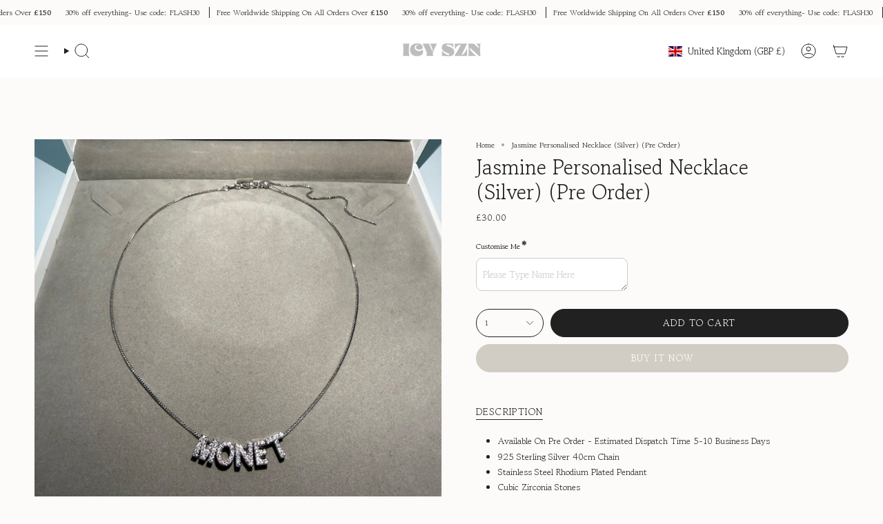

--- FILE ---
content_type: text/html; charset=UTF-8
request_url: https://app.inspon.com/dev-app/backend/api/api.php
body_size: 46
content:
{"product":{"title":"Jasmine Personalised Necklace (Silver) (Pre Order)","featuredImage":{"id":"gid:\/\/shopify\/ProductImage\/78270162305409"},"options":[{"name":"Title","values":["Default Title"]}],"variants":[{"id":44302953349338,"option1":"Default Title","title":"Default Title","price":"30.00"}]},"collection":[{"title":"Favourites"},{"title":"Necklaces"},{"title":"All Products"},{"title":"Personalise Me"},{"title":"Gifts Under \u00a350"},{"title":"Custom Pieces"},{"title":"Text Box"}]}

--- FILE ---
content_type: text/html; charset=utf-8
request_url: https://icy-szn.co.uk/products/jasmine-personalised-necklace-silver-pre-order?section_id=api-product-grid-item
body_size: 1418
content:
<div id="shopify-section-api-product-grid-item" class="shopify-section">

<div data-api-content>
<div
    class="grid-item product-item  product-item--centered product-item--outer-text product-item--has-quickbuy "
    id="product-item--api-product-grid-item-8145446600922"
    data-grid-item
    
  >
    <div class="product-item__image double__image" data-product-image>
      <a
        class="product-link"
        href="/products/jasmine-personalised-necklace-silver-pre-order"
        aria-label="Jasmine Personalised Necklace (Silver) (Pre Order)"
        data-product-link="/products/jasmine-personalised-necklace-silver-pre-order"
      ><div class="product-item__bg" data-product-image-default><figure class="image-wrapper image-wrapper--cover lazy-image lazy-image--backfill is-loading" style="--aspect-ratio: 1;" data-aos="img-in"
  data-aos-delay="||itemAnimationDelay||"
  data-aos-duration="800"
  data-aos-anchor="||itemAnimationAnchor||"
  data-aos-easing="ease-out-quart"><img src="//icy-szn.co.uk/cdn/shop/files/F3B2870B-0D1A-463E-8AB0-0E6F96D33624.jpg?crop=center&amp;height=3024&amp;v=1758708207&amp;width=3024" alt="" width="3024" height="3024" loading="eager" srcset="//icy-szn.co.uk/cdn/shop/files/F3B2870B-0D1A-463E-8AB0-0E6F96D33624.jpg?v=1758708207&amp;width=136 136w, //icy-szn.co.uk/cdn/shop/files/F3B2870B-0D1A-463E-8AB0-0E6F96D33624.jpg?v=1758708207&amp;width=160 160w, //icy-szn.co.uk/cdn/shop/files/F3B2870B-0D1A-463E-8AB0-0E6F96D33624.jpg?v=1758708207&amp;width=180 180w, //icy-szn.co.uk/cdn/shop/files/F3B2870B-0D1A-463E-8AB0-0E6F96D33624.jpg?v=1758708207&amp;width=220 220w, //icy-szn.co.uk/cdn/shop/files/F3B2870B-0D1A-463E-8AB0-0E6F96D33624.jpg?v=1758708207&amp;width=254 254w, //icy-szn.co.uk/cdn/shop/files/F3B2870B-0D1A-463E-8AB0-0E6F96D33624.jpg?v=1758708207&amp;width=284 284w, //icy-szn.co.uk/cdn/shop/files/F3B2870B-0D1A-463E-8AB0-0E6F96D33624.jpg?v=1758708207&amp;width=292 292w, //icy-szn.co.uk/cdn/shop/files/F3B2870B-0D1A-463E-8AB0-0E6F96D33624.jpg?v=1758708207&amp;width=320 320w, //icy-szn.co.uk/cdn/shop/files/F3B2870B-0D1A-463E-8AB0-0E6F96D33624.jpg?v=1758708207&amp;width=480 480w, //icy-szn.co.uk/cdn/shop/files/F3B2870B-0D1A-463E-8AB0-0E6F96D33624.jpg?v=1758708207&amp;width=528 528w, //icy-szn.co.uk/cdn/shop/files/F3B2870B-0D1A-463E-8AB0-0E6F96D33624.jpg?v=1758708207&amp;width=640 640w, //icy-szn.co.uk/cdn/shop/files/F3B2870B-0D1A-463E-8AB0-0E6F96D33624.jpg?v=1758708207&amp;width=720 720w, //icy-szn.co.uk/cdn/shop/files/F3B2870B-0D1A-463E-8AB0-0E6F96D33624.jpg?v=1758708207&amp;width=960 960w, //icy-szn.co.uk/cdn/shop/files/F3B2870B-0D1A-463E-8AB0-0E6F96D33624.jpg?v=1758708207&amp;width=1080 1080w, //icy-szn.co.uk/cdn/shop/files/F3B2870B-0D1A-463E-8AB0-0E6F96D33624.jpg?v=1758708207&amp;width=1296 1296w, //icy-szn.co.uk/cdn/shop/files/F3B2870B-0D1A-463E-8AB0-0E6F96D33624.jpg?v=1758708207&amp;width=1512 1512w, //icy-szn.co.uk/cdn/shop/files/F3B2870B-0D1A-463E-8AB0-0E6F96D33624.jpg?v=1758708207&amp;width=1728 1728w, //icy-szn.co.uk/cdn/shop/files/F3B2870B-0D1A-463E-8AB0-0E6F96D33624.jpg?v=1758708207&amp;width=1950 1950w" sizes="500px" fetchpriority="high" class=" is-loading ">
</figure>

&nbsp;</div><hover-images class="product-item__bg__under">
              <div class="product-item__bg__slider" data-hover-slider><div
                    class="product-item__bg__slide"
                    
                    data-hover-slide-touch
                  ><figure class="image-wrapper image-wrapper--cover lazy-image lazy-image--backfill is-loading" style="--aspect-ratio: 1;"><img src="//icy-szn.co.uk/cdn/shop/files/F3B2870B-0D1A-463E-8AB0-0E6F96D33624.jpg?crop=center&amp;height=3024&amp;v=1758708207&amp;width=3024" alt="" width="3024" height="3024" loading="lazy" srcset="//icy-szn.co.uk/cdn/shop/files/F3B2870B-0D1A-463E-8AB0-0E6F96D33624.jpg?v=1758708207&amp;width=136 136w, //icy-szn.co.uk/cdn/shop/files/F3B2870B-0D1A-463E-8AB0-0E6F96D33624.jpg?v=1758708207&amp;width=160 160w, //icy-szn.co.uk/cdn/shop/files/F3B2870B-0D1A-463E-8AB0-0E6F96D33624.jpg?v=1758708207&amp;width=180 180w, //icy-szn.co.uk/cdn/shop/files/F3B2870B-0D1A-463E-8AB0-0E6F96D33624.jpg?v=1758708207&amp;width=220 220w, //icy-szn.co.uk/cdn/shop/files/F3B2870B-0D1A-463E-8AB0-0E6F96D33624.jpg?v=1758708207&amp;width=254 254w, //icy-szn.co.uk/cdn/shop/files/F3B2870B-0D1A-463E-8AB0-0E6F96D33624.jpg?v=1758708207&amp;width=284 284w, //icy-szn.co.uk/cdn/shop/files/F3B2870B-0D1A-463E-8AB0-0E6F96D33624.jpg?v=1758708207&amp;width=292 292w, //icy-szn.co.uk/cdn/shop/files/F3B2870B-0D1A-463E-8AB0-0E6F96D33624.jpg?v=1758708207&amp;width=320 320w, //icy-szn.co.uk/cdn/shop/files/F3B2870B-0D1A-463E-8AB0-0E6F96D33624.jpg?v=1758708207&amp;width=480 480w, //icy-szn.co.uk/cdn/shop/files/F3B2870B-0D1A-463E-8AB0-0E6F96D33624.jpg?v=1758708207&amp;width=528 528w, //icy-szn.co.uk/cdn/shop/files/F3B2870B-0D1A-463E-8AB0-0E6F96D33624.jpg?v=1758708207&amp;width=640 640w, //icy-szn.co.uk/cdn/shop/files/F3B2870B-0D1A-463E-8AB0-0E6F96D33624.jpg?v=1758708207&amp;width=720 720w, //icy-szn.co.uk/cdn/shop/files/F3B2870B-0D1A-463E-8AB0-0E6F96D33624.jpg?v=1758708207&amp;width=960 960w, //icy-szn.co.uk/cdn/shop/files/F3B2870B-0D1A-463E-8AB0-0E6F96D33624.jpg?v=1758708207&amp;width=1080 1080w, //icy-szn.co.uk/cdn/shop/files/F3B2870B-0D1A-463E-8AB0-0E6F96D33624.jpg?v=1758708207&amp;width=1296 1296w, //icy-szn.co.uk/cdn/shop/files/F3B2870B-0D1A-463E-8AB0-0E6F96D33624.jpg?v=1758708207&amp;width=1512 1512w, //icy-szn.co.uk/cdn/shop/files/F3B2870B-0D1A-463E-8AB0-0E6F96D33624.jpg?v=1758708207&amp;width=1728 1728w, //icy-szn.co.uk/cdn/shop/files/F3B2870B-0D1A-463E-8AB0-0E6F96D33624.jpg?v=1758708207&amp;width=1950 1950w" sizes="500px" fetchpriority="high" class=" is-loading ">
</figure>
</div><div
                    class="product-item__bg__slide"
                    
                      data-hover-slide
                    
                    data-hover-slide-touch
                  ><figure class="image-wrapper image-wrapper--cover lazy-image lazy-image--backfill is-loading" style="--aspect-ratio: 1;"><img src="//icy-szn.co.uk/cdn/shop/files/545BCF85-292C-498C-AA74-41F65652240E.heic?crop=center&amp;height=3024&amp;v=1758708207&amp;width=3024" alt="" width="3024" height="3024" loading="lazy" srcset="//icy-szn.co.uk/cdn/shop/files/545BCF85-292C-498C-AA74-41F65652240E.heic?v=1758708207&amp;width=136 136w, //icy-szn.co.uk/cdn/shop/files/545BCF85-292C-498C-AA74-41F65652240E.heic?v=1758708207&amp;width=160 160w, //icy-szn.co.uk/cdn/shop/files/545BCF85-292C-498C-AA74-41F65652240E.heic?v=1758708207&amp;width=180 180w, //icy-szn.co.uk/cdn/shop/files/545BCF85-292C-498C-AA74-41F65652240E.heic?v=1758708207&amp;width=220 220w, //icy-szn.co.uk/cdn/shop/files/545BCF85-292C-498C-AA74-41F65652240E.heic?v=1758708207&amp;width=254 254w, //icy-szn.co.uk/cdn/shop/files/545BCF85-292C-498C-AA74-41F65652240E.heic?v=1758708207&amp;width=284 284w, //icy-szn.co.uk/cdn/shop/files/545BCF85-292C-498C-AA74-41F65652240E.heic?v=1758708207&amp;width=292 292w, //icy-szn.co.uk/cdn/shop/files/545BCF85-292C-498C-AA74-41F65652240E.heic?v=1758708207&amp;width=320 320w, //icy-szn.co.uk/cdn/shop/files/545BCF85-292C-498C-AA74-41F65652240E.heic?v=1758708207&amp;width=480 480w, //icy-szn.co.uk/cdn/shop/files/545BCF85-292C-498C-AA74-41F65652240E.heic?v=1758708207&amp;width=528 528w, //icy-szn.co.uk/cdn/shop/files/545BCF85-292C-498C-AA74-41F65652240E.heic?v=1758708207&amp;width=640 640w, //icy-szn.co.uk/cdn/shop/files/545BCF85-292C-498C-AA74-41F65652240E.heic?v=1758708207&amp;width=720 720w, //icy-szn.co.uk/cdn/shop/files/545BCF85-292C-498C-AA74-41F65652240E.heic?v=1758708207&amp;width=960 960w, //icy-szn.co.uk/cdn/shop/files/545BCF85-292C-498C-AA74-41F65652240E.heic?v=1758708207&amp;width=1080 1080w, //icy-szn.co.uk/cdn/shop/files/545BCF85-292C-498C-AA74-41F65652240E.heic?v=1758708207&amp;width=1296 1296w, //icy-szn.co.uk/cdn/shop/files/545BCF85-292C-498C-AA74-41F65652240E.heic?v=1758708207&amp;width=1512 1512w, //icy-szn.co.uk/cdn/shop/files/545BCF85-292C-498C-AA74-41F65652240E.heic?v=1758708207&amp;width=1728 1728w, //icy-szn.co.uk/cdn/shop/files/545BCF85-292C-498C-AA74-41F65652240E.heic?v=1758708207&amp;width=1950 1950w" sizes="500px" fetchpriority="high" class=" is-loading ">
</figure>
</div></div>
            </hover-images></a>

      <quick-add-product>
      <div class="quick-add__holder desktop" data-quick-add-holder="8145446600922"><form method="post" action="/cart/add" id="ProductForm--api-product-grid-item-8145446600922" accept-charset="UTF-8" class="shopify-product-form" enctype="multipart/form-data"><input type="hidden" name="form_type" value="product" /><input type="hidden" name="utf8" value="✓" /><input type="hidden" name="id" value="44302953349338"><button class="quick-add__button btn btn--solid btn--small"
              type="submit"
              name="add"
              aria-label="Add to cart"
              data-add-to-cart
            >
              <span class="btn__text">Add to cart
</span>
              <span class="btn__added">&nbsp;</span>
              <span class="btn__loader">
                <svg height="18" width="18" class="svg-loader">
                  <circle r="7" cx="9" cy="9" />
                  <circle stroke-dasharray="87.96459430051421 87.96459430051421" r="7" cx="9" cy="9" />
                </svg>
              </span>
              <span class="btn__error" data-message-error>&nbsp;</span>
            </button><input type="hidden" name="product-id" value="8145446600922" /><input type="hidden" name="section-id" value="api-product-grid-item" /></form></div>
    </quick-add-product>
    </div>

    <div
      class="product-information"
      style="--swatch-size: var(--swatch-size-filters);"
      data-product-information
    >
      <div class="product-item__info body-medium">
        <a class="product-link" href="/products/jasmine-personalised-necklace-silver-pre-order" data-product-link="/products/jasmine-personalised-necklace-silver-pre-order">
          <p class="product-item__title">Jasmine Personalised Necklace (Silver) (Pre Order)</p>

          <div class="product-item__price__holder"><div class="product-item__price" data-product-price>
<span class="price">
  
    <span class="new-price">
      
£30.00
</span>
    
  
</span>
</div>
          </div>
        </a><quick-add-product>
            <div class="quick-add__holder mobile" data-quick-add-holder="8145446600922"><form method="post" action="/cart/add" id="ProductForm--api-product-grid-item-8145446600922" accept-charset="UTF-8" class="shopify-product-form" enctype="multipart/form-data"><input type="hidden" name="form_type" value="product" /><input type="hidden" name="utf8" value="✓" /><input type="hidden" name="id" value="44302953349338"><button
                    class="quick-add__button btn btn--outline btn--small"
                    type="submit"
                    name="add"
                    aria-label="Add to cart"
                    data-add-to-cart
                  >
                    <span class="btn__text">Add to cart
</span>
                    <span class="btn__added">&nbsp;</span>
                    <span class="btn__loader">
                      <svg height="18" width="18" class="svg-loader">
                        <circle r="7" cx="9" cy="9" />
                        <circle stroke-dasharray="87.96459430051421 87.96459430051421" r="7" cx="9" cy="9" />
                      </svg>
                    </span>
                    <span class="btn__error" data-message-error>&nbsp;</span>
                  </button><input type="hidden" name="product-id" value="8145446600922" /><input type="hidden" name="section-id" value="api-product-grid-item" /></form></div>
          </quick-add-product></div>
    </div>
  </div></div></div>

--- FILE ---
content_type: text/html; charset=UTF-8
request_url: https://app.inspon.com/dev-app/backend/api/api.php
body_size: 209
content:
{"data":[{"fieldSize":"singleline","fieldname":"Custom Name","fontColor":"#000000","textColor":"#000","appVariant":[],"allVariants":true,"borderColor":"#cccccc","inpFieldType":"both","textFontSize":"11","tooltipColor":"#000","inputFontSize":"14","customLanguage":[],"textFieldWidth":"auto","backgroundColor":"#fff","textFieldMinMax":false,"allVariantValues":[],"borderRadiusSize":"9","customPriceAddon":"","placeholderColor":"#cccccc","productCondition":{"products":[],"condition":[],"collection":["Text Box"],"prodTitleEqual":[],"prodTitleContains":[],"collectionTitleEqual":[],"collectionTitleContains":[]},"textFieldHeading":"Customise Me","thisProductCheck":false,"thisVariantCheck":false,"allConditionCheck":false,"anyConditionCheck":false,"rightToLeftOption":false,"selectedAddonData":[],"textFieldRequired":true,"prodPriceAddonData":{"id":"","price":"","prodId":"","prodType":"","prodTitle":"","variantTitle":""},"textFieldMaxLength":false,"textFieldMinLength":false,"textMaxLengthChars":"50","textMinLengthChars":"1","allConditionVariant":false,"allVariantValuesNew":[],"anyConditionVariant":false,"fieldResizeDisabled":false,"thisCollectionCheck":true,"defaultTextfieldFont":"2","noneConditionVariant":false,"selectedProductsdata":[],"showOnAllFieldsCheck":false,"textFieldCustomPrice":false,"textFieldPlaceholder":"Please Type Name Here","textFieldTranslation":false,"textFieldtoolTipInfo":"Tooltip info text","textFieldtoolTipOption":false,"selectedCollectionsData":[{"id":"417897971930","title":"Text Box"}],"textFieldRequiredMessage":"Please enter a text before adding to cart","data_id":"52323"}],"image_record":0,"notesAttr":"{\"notes\":true,\"buynowbutton\":false,\"anounceUpd\":false,\"newInstall\":false}","themeVersion":"1.0 theme"}